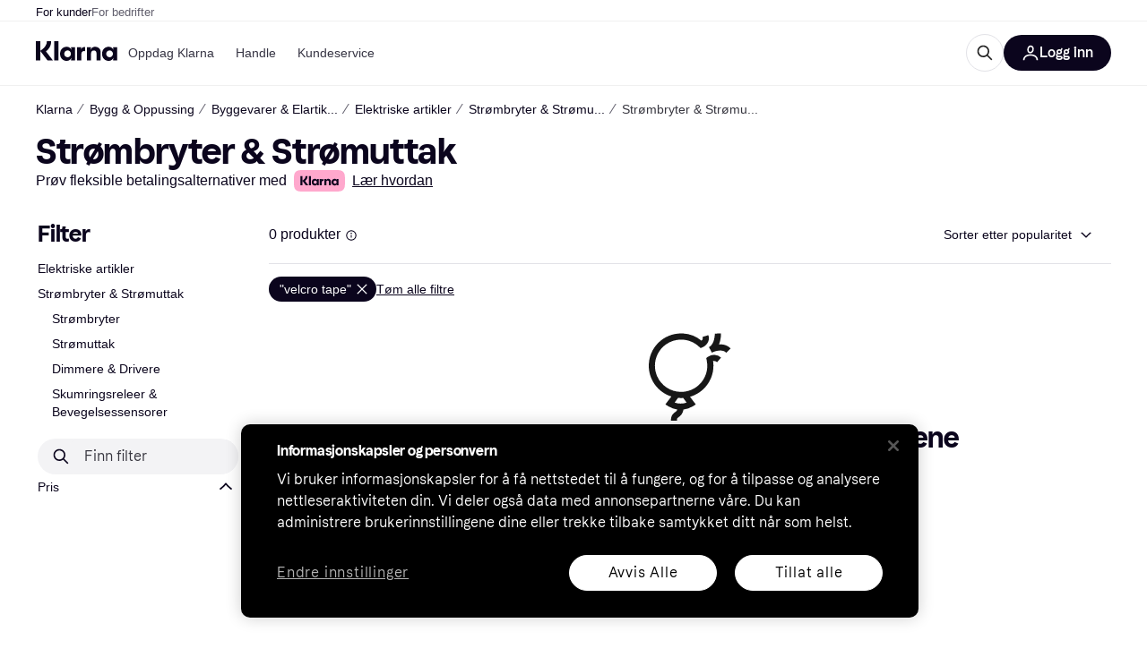

--- FILE ---
content_type: application/javascript
request_url: https://owp.klarna.com/static/62513-85953fc4.js
body_size: 4020
content:
"use strict";(self.__LOADABLE_LOADED_CHUNKS__=self.__LOADABLE_LOADED_CHUNKS__||[]).push([["62513"],{23516(t,r,e){e.d(r,{m:()=>d});var n=e(21728),o=e(34227),i={s:656,m:984,l:1584},a=function(){var t=arguments.length>0&&void 0!==arguments[0]?arguments[0]:"m";return{paddingHorizontal:{default:"space/16","@breakpoint[desktop]":"space/40"},maxWidth:i[t],width:"100%",shrink:!0,marginHorizontal:"auto",gap:"space/32"}},c=e(96540),l=e(74848),u=["children"],f=(0,c.createContext)({}),s=function(t){var r,e,o,i=(0,n.c)(6);return i[0]!==t?(r=t.children,e=function(t,r){if(null==t)return{};var e,n,o=function(t,r){if(null==t)return{};var e={};for(var n in t)if(({}).hasOwnProperty.call(t,n)){if(-1!==r.indexOf(n))continue;e[n]=t[n]}return e}(t,r);if(Object.getOwnPropertySymbols){var i=Object.getOwnPropertySymbols(t);for(n=0;n<i.length;n++)e=i[n],-1===r.indexOf(e)&&({}).propertyIsEnumerable.call(t,e)&&(o[e]=t[e])}return o}(t,u),i[0]=t,i[1]=r,i[2]=e):(r=i[1],e=i[2]),i[3]!==r||i[4]!==e?(o=(0,l.jsx)(f.Provider,{value:e,children:r}),i[3]=r,i[4]=e,i[5]=o):o=i[5],o};function p(t){return(p="function"==typeof Symbol&&"symbol"==typeof Symbol.iterator?function(t){return typeof t}:function(t){return t&&"function"==typeof Symbol&&t.constructor===Symbol&&t!==Symbol.prototype?"symbol":typeof t})(t)}var b=["containerSize","paddingHorizontal"];function y(t,r){var e=Object.keys(t);if(Object.getOwnPropertySymbols){var n=Object.getOwnPropertySymbols(t);r&&(n=n.filter(function(r){return Object.getOwnPropertyDescriptor(t,r).enumerable})),e.push.apply(e,n)}return e}function m(t){for(var r=1;r<arguments.length;r++){var e=null!=arguments[r]?arguments[r]:{};r%2?y(Object(e),!0).forEach(function(r){var n,o,i;n=t,o=r,i=e[r],(o=function(t){var r=function(t,r){if("object"!=p(t)||!t)return t;var e=t[Symbol.toPrimitive];if(void 0!==e){var n=e.call(t,r||"default");if("object"!=p(n))return n;throw TypeError("@@toPrimitive must return a primitive value.")}return("string"===r?String:Number)(t)}(t,"string");return"symbol"==p(r)?r:r+""}(o))in n?Object.defineProperty(n,o,{value:i,enumerable:!0,configurable:!0,writable:!0}):n[o]=i}):Object.getOwnPropertyDescriptors?Object.defineProperties(t,Object.getOwnPropertyDescriptors(e)):y(Object(e)).forEach(function(r){Object.defineProperty(t,r,Object.getOwnPropertyDescriptor(e,r))})}return t}var d=function(t){var r,e,i,c,u,f,p=(0,n.c)(13);p[0]!==t?(r=t.containerSize,e=t.paddingHorizontal,i=function(t,r){if(null==t)return{};var e,n,o=function(t,r){if(null==t)return{};var e={};for(var n in t)if(({}).hasOwnProperty.call(t,n)){if(-1!==r.indexOf(n))continue;e[n]=t[n]}return e}(t,r);if(Object.getOwnPropertySymbols){var i=Object.getOwnPropertySymbols(t);for(n=0;n<i.length;n++)e=i[n],-1===r.indexOf(e)&&({}).propertyIsEnumerable.call(t,e)&&(o[e]=t[e])}return o}(t,b),p[0]=t,p[1]=r,p[2]=e,p[3]=i):(r=p[1],e=p[2],i=p[3]),p[4]!==r?(c=a(r),p[4]=r,p[5]=c):c=p[5];var y=c,d=null!=e?e:y.paddingHorizontal,v=null!=e?e:y.paddingHorizontal;return p[6]!==y||p[7]!==i||p[8]!==v?(u=(0,l.jsx)(o.H,m(m({},y),{},{paddingHorizontal:v},i)),p[6]=y,p[7]=i,p[8]=v,p[9]=u):u=p[9],p[10]!==d||p[11]!==u?(f=(0,l.jsx)(s,{paddingHorizontal:d,children:u}),p[10]=d,p[11]=u,p[12]=f):f=p[12],f}},19017(t,r,e){e.d(r,{D:()=>S});var n=e(21728),o=e(81488),i=e(80278),a=e(74076),c=e(34883),l=e(81950),u=e(34538);function f(t){return(f="function"==typeof Symbol&&"symbol"==typeof Symbol.iterator?function(t){return typeof t}:function(t){return t&&"function"==typeof Symbol&&t.constructor===Symbol&&t!==Symbol.prototype?"symbol":typeof t})(t)}function s(t,r){var e=Object.keys(t);if(Object.getOwnPropertySymbols){var n=Object.getOwnPropertySymbols(t);r&&(n=n.filter(function(r){return Object.getOwnPropertyDescriptor(t,r).enumerable})),e.push.apply(e,n)}return e}function p(t,r,e){var n;return(n=function(t,r){if("object"!=f(t)||!t)return t;var e=t[Symbol.toPrimitive];if(void 0!==e){var n=e.call(t,r||"default");if("object"!=f(n))return n;throw TypeError("@@toPrimitive must return a primitive value.")}return("string"===r?String:Number)(t)}(r,"string"),(r="symbol"==f(n)?n:n+"")in t)?Object.defineProperty(t,r,{value:e,enumerable:!0,configurable:!0,writable:!0}):t[r]=e,t}function b(t,r){(null==r||r>t.length)&&(r=t.length);for(var e=0,n=Array(r);e<r;e++)n[e]=t[e];return n}var y=function(t){switch(t){case"display/xl":case"display/l":return"space/16";case"display/m":return"space/12";case"body/m":return;default:return"space/8"}},m=function(t){switch(t){case"h1":return"display/l";case"h2":return"heading/l";case"h3":return"heading/m";case"h4":return"heading/s";default:return"body/m"}},d=function(t){var r,e,n=t.textToken,o=t.isInContainer?a.SS:a.YY;if("body/m"===n)return{textToken:"body/m",fontWeight:"medium"};"string"==typeof n&&(n.includes("heading")||n.includes("display"))||(n=m());var i=function(t){if(Array.isArray(t))return t}(r=n.split("/"))||function(t,r){var e=null==t?null:"u">typeof Symbol&&t[Symbol.iterator]||t["@@iterator"];if(null!=e){var n,o,i,a,c=[],l=!0,u=!1;try{i=(e=e.call(t)).next,!1;for(;!(l=(n=i.call(e)).done)&&(c.push(n.value),2!==c.length);l=!0);}catch(t){u=!0,o=t}finally{try{if(!l&&null!=e.return&&(a=e.return(),Object(a)!==a))return}finally{if(u)throw o}}return c}}(r,2)||function(t,r){if(t){if("string"==typeof t)return b(t,2);var e=({}).toString.call(t).slice(8,-1);return"Object"===e&&t.constructor&&(e=t.constructor.name),"Map"===e||"Set"===e?Array.from(t):"Arguments"===e||/^(?:Ui|I)nt(?:8|16|32)(?:Clamped)?Array$/.test(e)?b(t,2):void 0}}(r,2)||function(){throw TypeError("Invalid attempt to destructure non-iterable instance.\nIn order to be iterable, non-array objects must have a [Symbol.iterator]() method.")}(),l=i[0],u=i[1];return function(t){for(var r=1;r<arguments.length;r++){var e=null!=arguments[r]?arguments[r]:{};r%2?s(Object(e),!0).forEach(function(r){p(t,r,e[r])}):Object.getOwnPropertyDescriptors?Object.defineProperties(t,Object.getOwnPropertyDescriptors(e)):s(Object(e)).forEach(function(r){Object.defineProperty(t,r,Object.getOwnPropertyDescriptor(e,r))})}return t}({fontSize:c.HZ?p({default:"".concat(l,"/mobile/").concat(u)},"".concat(o,"[desktop]"),"".concat(l,"/desktop/").concat(u)):"".concat(l,"/mobile/").concat(u),lineHeight:c.HZ?p({default:"".concat(l,"/mobile/").concat(u)},"".concat(o,"[desktop]"),"".concat(l,"/desktop/").concat(u)):"".concat(l,"/mobile/").concat(u),fontWeight:"bold"},"string"==typeof(e=n)&&e.startsWith("display")&&{fontFamily:"font/brand/title"})},v=function(t,r,e,o,i){var a,c,s,p,b,y,m,d=(0,n.c)(21),v=(0,l.c)();d[0]!==r||d[1]!==e||d[2]!==o||d[3]!==i||d[4]!==v?(a=function(t){return{paddingTop:"object"===f(i)?i:(0,u.pp)(v,i,{convertToNumber:!0})+t,marginBottom:"object"===f(r)?r:(0,u.pp)(v,r,{convertToNumber:!0})-t,paddingBottom:"object"===f(o)?o:(0,u.pp)(v,o,{convertToNumber:!0})+t,marginTop:"object"===f(e)?e:(0,u.pp)(v,e,{convertToNumber:!0})-t}},d[0]=r,d[1]=e,d[2]=o,d[3]=i,d[4]=v,d[5]=a):a=d[5];var g=a;switch(t){case"display/xl":return d[6]!==g?(c=g(24),d[6]=g,d[7]=c):c=d[7],c;case"display/l":return d[8]!==g?(s=g(14),d[8]=g,d[9]=s):s=d[9],s;case"display/m":return d[10]!==g?(p=g(8),d[10]=g,d[11]=p):p=d[11],p;case"heading/xl":return d[12]!==g?(b=g(2),d[12]=g,d[13]=b):b=d[13],b;case"heading/l":return d[14]!==g?(y=g(6),d[14]=g,d[15]=y):y=d[15],y;default:return d[16]!==r||d[17]!==e||d[18]!==o||d[19]!==i?(m={paddingBottom:o,paddingTop:i,marginTop:e,marginBottom:r},d[16]=r,d[17]=e,d[18]=o,d[19]=i,d[20]=m):m=d[20],m}},g=e(74848);function O(t){return(O="function"==typeof Symbol&&"symbol"==typeof Symbol.iterator?function(t){return typeof t}:function(t){return t&&"function"==typeof Symbol&&t.constructor===Symbol&&t!==Symbol.prototype?"symbol":typeof t})(t)}var j=["tag","textToken","marginBottom","marginTop","paddingBottom","paddingTop"];function h(t,r){var e=Object.keys(t);if(Object.getOwnPropertySymbols){var n=Object.getOwnPropertySymbols(t);r&&(n=n.filter(function(r){return Object.getOwnPropertyDescriptor(t,r).enumerable})),e.push.apply(e,n)}return e}function P(t){for(var r=1;r<arguments.length;r++){var e=null!=arguments[r]?arguments[r]:{};r%2?h(Object(e),!0).forEach(function(r){var n,o,i;n=t,o=r,i=e[r],(o=function(t){var r=function(t,r){if("object"!=O(t)||!t)return t;var e=t[Symbol.toPrimitive];if(void 0!==e){var n=e.call(t,r||"default");if("object"!=O(n))return n;throw TypeError("@@toPrimitive must return a primitive value.")}return("string"===r?String:Number)(t)}(t,"string");return"symbol"==O(r)?r:r+""}(o))in n?Object.defineProperty(n,o,{value:i,enumerable:!0,configurable:!0,writable:!0}):n[o]=i}):Object.getOwnPropertyDescriptors?Object.defineProperties(t,Object.getOwnPropertyDescriptors(e)):h(Object(e)).forEach(function(r){Object.defineProperty(t,r,Object.getOwnPropertyDescriptor(e,r))})}return t}var S=function(t){var r,e,a,c,l,u,f,s,p,b,O,h=(0,n.c)(22);h[0]!==t?(f=t.tag,l=t.textToken,u=t.marginBottom,r=t.marginTop,e=t.paddingBottom,a=t.paddingTop,c=function(t,r){if(null==t)return{};var e,n,o=function(t,r){if(null==t)return{};var e={};for(var n in t)if(({}).hasOwnProperty.call(t,n)){if(-1!==r.indexOf(n))continue;e[n]=t[n]}return e}(t,r);if(Object.getOwnPropertySymbols){var i=Object.getOwnPropertySymbols(t);for(n=0;n<i.length;n++)e=i[n],-1===r.indexOf(e)&&({}).propertyIsEnumerable.call(t,e)&&(o[e]=t[e])}return o}(t,j),h[0]=t,h[1]=r,h[2]=e,h[3]=a,h[4]=c,h[5]=l,h[6]=u,h[7]=f):(r=h[1],e=h[2],a=h[3],c=h[4],l=h[5],u=h[6],f=h[7]),h[8]!==l||h[9]!==f?(s=void 0===l?m(f):l,h[8]=l,h[9]=f,h[10]=s):s=h[10];var S=s;h[11]!==u||h[12]!==S?(p=void 0===u?y(S):u,h[11]=u,h[12]=S,h[13]=p):p=h[13];var w=p,x=(0,o.qx)();h[14]!==x||h[15]!==S?(b=d({textToken:S,isInContainer:x}),h[14]=x,h[15]=S,h[16]=b):b=h[16];var E=b,D=v(S,w,r,e,a),z=null!=f?f:"span";return h[17]!==c||h[18]!==D||h[19]!==z||h[20]!==E?(O=(0,g.jsx)(i.E,P(P(P({tag:z,color:"text/default"},D),E),c)),h[17]=c,h[18]=D,h[19]=z,h[20]=E,h[21]=O):O=h[21],O}},59016(t,r,e){e.d(r,{K:()=>y});var n=e(96540),o=e(33817),i=e(68241),a=e(80278),c=e(69670),l=e(75426),u=e(74848);function f(t){return(f="function"==typeof Symbol&&"symbol"==typeof Symbol.iterator?function(t){return typeof t}:function(t){return t&&"function"==typeof Symbol&&t.constructor===Symbol&&t!==Symbol.prototype?"symbol":typeof t})(t)}var s=["label","variant","size","icon","active","onClick","padding","paddingHorizontal","paddingVertical","aria-label"];function p(t,r){var e=Object.keys(t);if(Object.getOwnPropertySymbols){var n=Object.getOwnPropertySymbols(t);r&&(n=n.filter(function(r){return Object.getOwnPropertyDescriptor(t,r).enumerable})),e.push.apply(e,n)}return e}function b(t){for(var r=1;r<arguments.length;r++){var e=null!=arguments[r]?arguments[r]:{};r%2?p(Object(e),!0).forEach(function(r){var n,o,i;n=t,o=r,i=e[r],(o=function(t){var r=function(t,r){if("object"!=f(t)||!t)return t;var e=t[Symbol.toPrimitive];if(void 0!==e){var n=e.call(t,r||"default");if("object"!=f(n))return n;throw TypeError("@@toPrimitive must return a primitive value.")}return("string"===r?String:Number)(t)}(t,"string");return"symbol"==f(r)?r:r+""}(o))in n?Object.defineProperty(n,o,{value:i,enumerable:!0,configurable:!0,writable:!0}):n[o]=i}):Object.getOwnPropertyDescriptors?Object.defineProperties(t,Object.getOwnPropertyDescriptors(e)):p(Object(e)).forEach(function(r){Object.defineProperty(t,r,Object.getOwnPropertyDescriptor(e,r))})}return t}var y=n.forwardRef(function(t,r){var e=t.label,f=t.variant,p=void 0===f?e?"primary":"ghost":f,y=t.size,m=void 0===y?"m":y,d=t.icon,v=t.active,g=t.onClick,O=t.padding,j=t.paddingHorizontal,h=void 0===j?O:j,P=t.paddingVertical,S=void 0===P?O:P,w=t["aria-label"],x=void 0===w?e||("string"==typeof d?"".concat(d," icon"):""):w,E=function(t,r){if(null==t)return{};var e,n,o=function(t,r){if(null==t)return{};var e={};for(var n in t)if(({}).hasOwnProperty.call(t,n)){if(-1!==r.indexOf(n))continue;e[n]=t[n]}return e}(t,r);if(Object.getOwnPropertySymbols){var i=Object.getOwnPropertySymbols(t);for(n=0;n<i.length;n++)e=i[n],-1===r.indexOf(e)&&({}).propertyIsEnumerable.call(t,e)&&(o[e]=t[e])}return o}(t,s);return(0,u.jsxs)(o.e,{condition:!!e,component:i.o,onClick:g,alignHorizontal:"center",gap:"space/4",children:[(0,u.jsx)(c.$,b(b({"aria-label":x,variant:p,borderRadius:"radius/round",alignHorizontal:"center",alignVertical:"center",paddingHorizontal:null!=h?h:"xs"===m?4:"s"===m?7:11,paddingVertical:null!=S?S:"xs"===m?4:"s"===m?7:11,onClick:e?void 0:g,size:"xs"===m||"s"===m?"s":void 0,ref:r,width:"xs"===m?22:"s"===m?32:44,height:"xs"===m?22:"s"===m?32:44},E),{},{children:"string"==typeof d?(0,u.jsx)(l.I,{name:d,filled:v,size:"xs"===m?12:"s"===m?16:20}):(0,n.isValidElement)(d)&&(0,n.cloneElement)(d,{filled:v,size:"xs"===m?12:"s"===m?16:20})})),!!e&&(0,u.jsx)(a.E,{fontWeight:"medium",fontFamily:"font/system",textToken:"m"===m?"label/m":"label/s",children:e})]})})},826(t,r,e){e.d(r,{N:()=>g});var n=e(21728),o=e(96540),i=e(34883),a=e(68241),c=e(42046),l=e(31947),u=e(75426),f=e(74848);function s(t){return(s="function"==typeof Symbol&&"symbol"==typeof Symbol.iterator?function(t){return typeof t}:function(t){return t&&"function"==typeof Symbol&&t.constructor===Symbol&&t!==Symbol.prototype?"symbol":typeof t})(t)}var p=["color","disableAutomaticInteractiveStateStyles","href","onClick","icon","iconLocation","children"],b=["default"];function y(t,r){var e=Object.keys(t);if(Object.getOwnPropertySymbols){var n=Object.getOwnPropertySymbols(t);r&&(n=n.filter(function(r){return Object.getOwnPropertyDescriptor(t,r).enumerable})),e.push.apply(e,n)}return e}function m(t){for(var r=1;r<arguments.length;r++){var e=null!=arguments[r]?arguments[r]:{};r%2?y(Object(e),!0).forEach(function(r){d(t,r,e[r])}):Object.getOwnPropertyDescriptors?Object.defineProperties(t,Object.getOwnPropertyDescriptors(e)):y(Object(e)).forEach(function(r){Object.defineProperty(t,r,Object.getOwnPropertyDescriptor(e,r))})}return t}function d(t,r,e){var n;return(n=function(t,r){if("object"!=s(t)||!t)return t;var e=t[Symbol.toPrimitive];if(void 0!==e){var n=e.call(t,r||"default");if("object"!=s(n))return n;throw TypeError("@@toPrimitive must return a primitive value.")}return("string"===r?String:Number)(t)}(r,"string"),(r="symbol"==s(n)?n:n+"")in t)?Object.defineProperty(t,r,{value:e,enumerable:!0,configurable:!0,writable:!0}):t[r]=e,t}function v(t,r){if(null==t)return{};var e,n,o=function(t,r){if(null==t)return{};var e={};for(var n in t)if(({}).hasOwnProperty.call(t,n)){if(-1!==r.indexOf(n))continue;e[n]=t[n]}return e}(t,r);if(Object.getOwnPropertySymbols){var i=Object.getOwnPropertySymbols(t);for(n=0;n<i.length;n++)e=i[n],-1===r.indexOf(e)&&({}).propertyIsEnumerable.call(t,e)&&(o[e]=t[e])}return o}var g=function(t){var r,e,s,y,g,O,j,h,P,S,w,x,E,D,z,k,T,H=(0,n.c)(39);H[0]!==t?(e=t.color,s=t.disableAutomaticInteractiveStateStyles,y=t.href,O=t.onClick,g=t.icon,h=t.iconLocation,r=t.children,j=v(t,p),H[0]=t,H[1]=r,H[2]=e,H[3]=s,H[4]=y,H[5]=g,H[6]=O,H[7]=j,H[8]=h):(r=H[1],e=H[2],s=H[3],y=H[4],g=H[5],O=H[6],j=H[7],h=H[8]);var I=void 0===h?"left":h,_=i.HZ?"@hover":"@active";if(H[9]!==e?(P=(0,c._)(e),H[9]=e,H[10]=P):P=H[10],H[11]!==P){var A=P;w=A.default,S=v(A,b),H[11]=P,H[12]=S,H[13]=w}else S=H[12],w=H[13];var C=void 0===w?"text/default":w,N=(0,l.l)(C,5),B=y||O,L=y?"a":"button";H[14]!==s||H[15]!==N||H[16]!==B?(x=!s&&B&&d({},_,N),H[14]=s,H[15]=N,H[16]=B,H[17]=x):x=H[17],H[18]!==C||H[19]!==S||H[20]!==x?(E=m(m({default:C},x),S),H[18]=C,H[19]=S,H[20]=x,H[21]=E):E=H[21];var V=g?void 0:"underline";return H[22]===Symbol.for("react.memo_cache_sentinel")?(D={css:{textUnderlineOffset:"0.25em"}},H[22]=D):D=H[22],H[23]!==g||H[24]!==I?(z=g&&"left"===I&&("string"==typeof g?(0,f.jsx)(u.I,{name:g,size:16}):(0,o.isValidElement)(g)&&(0,o.cloneElement)(g,{size:16})),H[23]=g,H[24]=I,H[25]=z):z=H[25],H[26]!==g||H[27]!==I?(k=g&&"right"===I&&("string"==typeof g?(0,f.jsx)(u.I,{name:g,size:16}):(0,o.isValidElement)(g)&&(0,o.cloneElement)(g,{size:16})),H[26]=g,H[27]=I,H[28]=k):k=H[28],H[29]!==r||H[30]!==y||H[31]!==O||H[32]!==j||H[33]!==k||H[34]!==L||H[35]!==E||H[36]!==V||H[37]!==z?(T=(0,f.jsxs)(a.o,m(m({tag:L,color:E,textDecoration:V,onClick:O,href:y,direction:"horizontal",gap:"space/4",webOnlyProps:D},j),{},{children:[z,r,k]})),H[29]=r,H[30]=y,H[31]=O,H[32]=j,H[33]=k,H[34]=L,H[35]=E,H[36]=V,H[37]=z,H[38]=T):T=H[38],T}}}]);